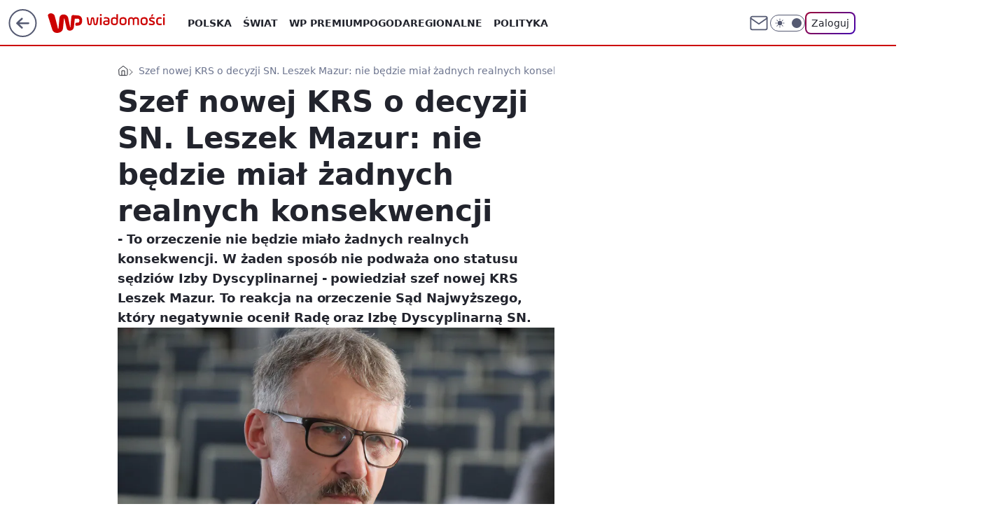

--- FILE ---
content_type: application/javascript
request_url: https://rek.www.wp.pl/gaf.js?rv=2&sn=wiadomosci&pvid=e14b3614e3baa186b974&rekids=234730&tVersion=A&phtml=wiadomosci.wp.pl%2Fszef-nowej-krs-o-decyzji-sn-leszek-mazur-nie-bedzie-mial-zadnych-realnych-konsekwencji-6453471860881537a&abtest=adtech%7CPRGM-1047%7CA%3Badtech%7CPU-335%7CA%3Badtech%7CPRG-3468%7CB%3Badtech%7CPRGM-1036%7CB%3Badtech%7CFP-76%7CA%3Badtech%7CPRGM-1356%7CA%3Badtech%7CPRGM-1610%7CA%3Badtech%7CPRGM-1419%7CC%3Badtech%7CPRGM-1589%7CB%3Badtech%7CPRGM-1576%7CC%3Badtech%7CPRGM-1443%7CA%3Badtech%7CPRGM-1587%7CD%3Badtech%7CPRGM-1615%7CA%3Badtech%7CPRGM-1215%7CC&PWA_adbd=0&darkmode=0&highLayout=0&layout=wide&navType=navigate&cdl=0&ctype=article&ciab=IAB12%2CIAB-v3-386%2CIAB-v3-383%2CIAB11-4%2CIAB11-2&cid=6453471860881537&csystem=ncr&cdate=2019-12-05&REKtagi=krs%3Bleszek_mazur%3Bsad_najwyzszy&vw=1280&vh=720&p1=0&spin=b3oyc083&bcv=2
body_size: 8438
content:
b3oyc083({"spin":"b3oyc083","bunch":234730,"context":{"dsa":false,"minor":false,"bidRequestId":"8068a2a7-b451-4e00-bbcd-d5776d38759b","maConfig":{"timestamp":"2026-01-26T13:24:12.920Z"},"dfpConfig":{"timestamp":"2026-01-30T09:28:37.101Z"},"sda":[],"targeting":{"client":{},"server":{},"query":{"PWA_adbd":"0","REKtagi":"krs;leszek_mazur;sad_najwyzszy","abtest":"adtech|PRGM-1047|A;adtech|PU-335|A;adtech|PRG-3468|B;adtech|PRGM-1036|B;adtech|FP-76|A;adtech|PRGM-1356|A;adtech|PRGM-1610|A;adtech|PRGM-1419|C;adtech|PRGM-1589|B;adtech|PRGM-1576|C;adtech|PRGM-1443|A;adtech|PRGM-1587|D;adtech|PRGM-1615|A;adtech|PRGM-1215|C","bcv":"2","cdate":"2019-12-05","cdl":"0","ciab":"IAB12,IAB-v3-386,IAB-v3-383,IAB11-4,IAB11-2","cid":"6453471860881537","csystem":"ncr","ctype":"article","darkmode":"0","highLayout":"0","layout":"wide","navType":"navigate","p1":"0","phtml":"wiadomosci.wp.pl/szef-nowej-krs-o-decyzji-sn-leszek-mazur-nie-bedzie-mial-zadnych-realnych-konsekwencji-6453471860881537a","pvid":"e14b3614e3baa186b974","rekids":"234730","rv":"2","sn":"wiadomosci","spin":"b3oyc083","tVersion":"A","vh":"720","vw":"1280"}},"directOnly":0,"geo":{"country":"840","region":"","city":""},"statid":"","mlId":"","rshsd":"1","isRobot":false,"curr":{"EUR":4.2131,"USD":3.5379,"CHF":4.5964,"GBP":4.8586},"rv":"2","status":{"advf":2,"ma":2,"ma_ads-bidder":2,"ma_cpv-bidder":2,"ma_high-cpm-bidder":2}},"slots":{"10":{"delivered":"","campaign":null,"dfpConfig":null},"11":{"delivered":"1","campaign":null,"dfpConfig":{"placement":"/89844762/Desktop_Wiadomosci.wp.pl_x11_art","roshash":"BFIL","ceil":100,"sizes":[[336,280],[640,280],[300,250]],"namedSizes":["fluid"],"div":"div-gpt-ad-x11-art","targeting":{"DFPHASH":"AEHK","emptygaf":"0"},"gfp":"BFIL"}},"12":{"delivered":"1","campaign":null,"dfpConfig":{"placement":"/89844762/Desktop_Wiadomosci.wp.pl_x12_art","roshash":"BFIL","ceil":100,"sizes":[[336,280],[640,280],[300,250]],"namedSizes":["fluid"],"div":"div-gpt-ad-x12-art","targeting":{"DFPHASH":"AEHK","emptygaf":"0"},"gfp":"BFIL"}},"13":{"lazy":1,"delivered":"1","campaign":{"id":"189826","adm":{"bunch":"234730","creations":[{"height":250,"showLabel":true,"src":"https://mamc.wpcdn.pl/189826/1769795662692/grenlandia-video-300x250/grenlandia-video-300x250/index.html","trackers":{"click":[""],"cview":["//ma.wp.pl/ma.gif?clid=36d4f1d950aab392a9c26b186b340e10\u0026SN=wiadomosci\u0026pvid=e14b3614e3baa186b974\u0026action=cvimp\u0026pg=wiadomosci.wp.pl\u0026par=tpID%3D1410651%26source%3DTG%26ttl%3D1770076862%26sn%3Dwiadomosci%26partnerID%3D%26contentID%3D6453471860881537%26editedTimestamp%3D1769789475%26geo%3D840%253B%253B%26hBidPrice%3DBEHKNQT%26isDev%3Dfalse%26conversionValue%3D0%26creationID%3D1484910%26pricingModel%3D9iVscw2SLMYN9x2U1MFrcMLWGr1fgyMIH_PrFQySb0o%26userID%3D__UNKNOWN_TELL_US__%26inver%3D2%26cur%3DPLN%26is_robot%3D0%26bidTimestamp%3D1769990462%26ssp%3Dwp.pl%26device%3DPERSONAL_COMPUTER%26test%3D0%26org_id%3D25%26emission%3D3048070%26pvid%3De14b3614e3baa186b974%26utility%3DPpT9Lh5UKuJ48_RXfgAUNGnvXrQBFU7fYLSkPL6WBso_-2Qg7Qv9hyhrIko13xVD%26rekid%3D234730%26publisherID%3D308%26seatFee%3DLhZux4Cac0X5KX4YdUUu1Is80VCidIulgHSd2j1xFSU%26client_id%3D38851%26order%3D266645%26platform%3D8%26workfID%3D189826%26iabSiteCategories%3D%26is_adblock%3D0%26hBudgetRate%3DBEHKNQT%26bidderID%3D11%26bidReqID%3D8068a2a7-b451-4e00-bbcd-d5776d38759b%26ip%3D6_zTLd3Hyku5GIMc0nsA8xvV2oeC3RNMVpCdqRQrG4k%26domain%3Dwiadomosci.wp.pl%26slotID%3D013%26targetDomain%3Dwp.pl%26seatID%3D36d4f1d950aab392a9c26b186b340e10%26billing%3Dcpv%26iabPageCategories%3D%26medium%3Ddisplay%26slotSizeWxH%3D300x250"],"impression":["//ma.wp.pl/ma.gif?clid=36d4f1d950aab392a9c26b186b340e10\u0026SN=wiadomosci\u0026pvid=e14b3614e3baa186b974\u0026action=delivery\u0026pg=wiadomosci.wp.pl\u0026par=platform%3D8%26workfID%3D189826%26iabSiteCategories%3D%26is_adblock%3D0%26hBudgetRate%3DBEHKNQT%26bidderID%3D11%26bidReqID%3D8068a2a7-b451-4e00-bbcd-d5776d38759b%26ip%3D6_zTLd3Hyku5GIMc0nsA8xvV2oeC3RNMVpCdqRQrG4k%26domain%3Dwiadomosci.wp.pl%26slotID%3D013%26targetDomain%3Dwp.pl%26seatID%3D36d4f1d950aab392a9c26b186b340e10%26billing%3Dcpv%26iabPageCategories%3D%26medium%3Ddisplay%26slotSizeWxH%3D300x250%26tpID%3D1410651%26source%3DTG%26ttl%3D1770076862%26sn%3Dwiadomosci%26partnerID%3D%26contentID%3D6453471860881537%26editedTimestamp%3D1769789475%26geo%3D840%253B%253B%26hBidPrice%3DBEHKNQT%26isDev%3Dfalse%26conversionValue%3D0%26creationID%3D1484910%26pricingModel%3D9iVscw2SLMYN9x2U1MFrcMLWGr1fgyMIH_PrFQySb0o%26userID%3D__UNKNOWN_TELL_US__%26inver%3D2%26cur%3DPLN%26is_robot%3D0%26bidTimestamp%3D1769990462%26ssp%3Dwp.pl%26device%3DPERSONAL_COMPUTER%26test%3D0%26org_id%3D25%26emission%3D3048070%26pvid%3De14b3614e3baa186b974%26utility%3DPpT9Lh5UKuJ48_RXfgAUNGnvXrQBFU7fYLSkPL6WBso_-2Qg7Qv9hyhrIko13xVD%26rekid%3D234730%26publisherID%3D308%26seatFee%3DLhZux4Cac0X5KX4YdUUu1Is80VCidIulgHSd2j1xFSU%26client_id%3D38851%26order%3D266645"],"view":["//ma.wp.pl/ma.gif?clid=36d4f1d950aab392a9c26b186b340e10\u0026SN=wiadomosci\u0026pvid=e14b3614e3baa186b974\u0026action=view\u0026pg=wiadomosci.wp.pl\u0026par=userID%3D__UNKNOWN_TELL_US__%26inver%3D2%26cur%3DPLN%26is_robot%3D0%26bidTimestamp%3D1769990462%26ssp%3Dwp.pl%26device%3DPERSONAL_COMPUTER%26test%3D0%26org_id%3D25%26emission%3D3048070%26pvid%3De14b3614e3baa186b974%26utility%3DPpT9Lh5UKuJ48_RXfgAUNGnvXrQBFU7fYLSkPL6WBso_-2Qg7Qv9hyhrIko13xVD%26rekid%3D234730%26publisherID%3D308%26seatFee%3DLhZux4Cac0X5KX4YdUUu1Is80VCidIulgHSd2j1xFSU%26client_id%3D38851%26order%3D266645%26platform%3D8%26workfID%3D189826%26iabSiteCategories%3D%26is_adblock%3D0%26hBudgetRate%3DBEHKNQT%26bidderID%3D11%26bidReqID%3D8068a2a7-b451-4e00-bbcd-d5776d38759b%26ip%3D6_zTLd3Hyku5GIMc0nsA8xvV2oeC3RNMVpCdqRQrG4k%26domain%3Dwiadomosci.wp.pl%26slotID%3D013%26targetDomain%3Dwp.pl%26seatID%3D36d4f1d950aab392a9c26b186b340e10%26billing%3Dcpv%26iabPageCategories%3D%26medium%3Ddisplay%26slotSizeWxH%3D300x250%26tpID%3D1410651%26source%3DTG%26ttl%3D1770076862%26sn%3Dwiadomosci%26partnerID%3D%26contentID%3D6453471860881537%26editedTimestamp%3D1769789475%26geo%3D840%253B%253B%26hBidPrice%3DBEHKNQT%26isDev%3Dfalse%26conversionValue%3D0%26creationID%3D1484910%26pricingModel%3D9iVscw2SLMYN9x2U1MFrcMLWGr1fgyMIH_PrFQySb0o"]},"transparentPlaceholder":false,"type":"iframe","url":"https://wiadomosci.wp.pl/zycie-w-cieniu-amerykanskiej-bazy-drozyzna-izolacja-i-demony-przeszlosci-na-grenlandii-7247622031046848a?utm_source=autopromocja\u0026utm_medium=display\u0026utm_campaign=30lat_wp_wizerunek\u0026utm_content=grenlandia\u0026utm_term=wpm_WPKW01","width":300}],"redir":"https://ma.wp.pl/redirma?SN=wiadomosci\u0026pvid=e14b3614e3baa186b974\u0026par=iabSiteCategories%3D%26hBudgetRate%3DBEHKNQT%26conversionValue%3D0%26pricingModel%3D9iVscw2SLMYN9x2U1MFrcMLWGr1fgyMIH_PrFQySb0o%26cur%3DPLN%26device%3DPERSONAL_COMPUTER%26pvid%3De14b3614e3baa186b974%26iabPageCategories%3D%26slotSizeWxH%3D300x250%26is_robot%3D0%26bidTimestamp%3D1769990462%26order%3D266645%26bidReqID%3D8068a2a7-b451-4e00-bbcd-d5776d38759b%26slotID%3D013%26billing%3Dcpv%26medium%3Ddisplay%26tpID%3D1410651%26ttl%3D1770076862%26sn%3Dwiadomosci%26ssp%3Dwp.pl%26utility%3DPpT9Lh5UKuJ48_RXfgAUNGnvXrQBFU7fYLSkPL6WBso_-2Qg7Qv9hyhrIko13xVD%26workfID%3D189826%26is_adblock%3D0%26ip%3D6_zTLd3Hyku5GIMc0nsA8xvV2oeC3RNMVpCdqRQrG4k%26targetDomain%3Dwp.pl%26creationID%3D1484910%26userID%3D__UNKNOWN_TELL_US__%26emission%3D3048070%26rekid%3D234730%26platform%3D8%26source%3DTG%26partnerID%3D%26inver%3D2%26publisherID%3D308%26contentID%3D6453471860881537%26editedTimestamp%3D1769789475%26isDev%3Dfalse%26test%3D0%26org_id%3D25%26bidderID%3D11%26seatID%3D36d4f1d950aab392a9c26b186b340e10%26hBidPrice%3DBEHKNQT%26domain%3Dwiadomosci.wp.pl%26geo%3D840%253B%253B%26seatFee%3DLhZux4Cac0X5KX4YdUUu1Is80VCidIulgHSd2j1xFSU%26client_id%3D38851\u0026url=","slot":"13"},"creative":{"Id":"1484910","provider":"ma_cpv-bidder","roshash":"BEHK","height":250,"width":300,"touchpointId":"1410651","source":{"bidder":"cpv-bidder"}},"sellingModel":{"model":"CPM_INT"}},"dfpConfig":{"placement":"/89844762/Desktop_Wiadomosci.wp.pl_x13_art","roshash":"BFIL","ceil":100,"sizes":[[336,280],[640,280],[300,250]],"namedSizes":["fluid"],"div":"div-gpt-ad-x13-art","targeting":{"DFPHASH":"AEHK","emptygaf":"0"},"gfp":"BFIL"}},"14":{"delivered":"1","campaign":null,"dfpConfig":{"placement":"/89844762/Desktop_Wiadomosci.wp.pl_x14_art","roshash":"BFIL","ceil":100,"sizes":[[336,280],[640,280],[300,250]],"namedSizes":["fluid"],"div":"div-gpt-ad-x14-art","targeting":{"DFPHASH":"AEHK","emptygaf":"0"},"gfp":"BFIL"}},"15":{"delivered":"1","campaign":null,"dfpConfig":{"placement":"/89844762/Desktop_Wiadomosci.wp.pl_x15_art","roshash":"BFIL","ceil":100,"sizes":[[728,90],[970,300],[950,90],[980,120],[980,90],[970,150],[970,90],[970,250],[930,180],[950,200],[750,100],[970,66],[750,200],[960,90],[970,100],[750,300],[970,200],[950,300]],"namedSizes":["fluid"],"div":"div-gpt-ad-x15-art","targeting":{"DFPHASH":"AEHK","emptygaf":"0"},"gfp":"BFIL"}},"16":{"delivered":"1","campaign":null,"dfpConfig":{"placement":"/89844762/Desktop_Wiadomosci.wp.pl_x16","roshash":"BFIL","ceil":100,"sizes":[[728,90],[970,300],[950,90],[980,120],[980,90],[970,150],[970,90],[970,250],[930,180],[950,200],[750,100],[970,66],[750,200],[960,90],[970,100],[750,300],[970,200],[950,300]],"namedSizes":["fluid"],"div":"div-gpt-ad-x16","targeting":{"DFPHASH":"AEHK","emptygaf":"0"},"gfp":"BFIL"}},"17":{"delivered":"1","campaign":null,"dfpConfig":{"placement":"/89844762/Desktop_Wiadomosci.wp.pl_x17","roshash":"BFIL","ceil":100,"sizes":[[728,90],[970,300],[950,90],[980,120],[980,90],[970,150],[970,90],[970,250],[930,180],[950,200],[750,100],[970,66],[750,200],[960,90],[970,100],[750,300],[970,200],[950,300]],"namedSizes":["fluid"],"div":"div-gpt-ad-x17","targeting":{"DFPHASH":"AEHK","emptygaf":"0"},"gfp":"BFIL"}},"18":{"delivered":"1","campaign":null,"dfpConfig":{"placement":"/89844762/Desktop_Wiadomosci.wp.pl_x18","roshash":"BFIL","ceil":100,"sizes":[[728,90],[970,300],[950,90],[980,120],[980,90],[970,150],[970,90],[970,250],[930,180],[950,200],[750,100],[970,66],[750,200],[960,90],[970,100],[750,300],[970,200],[950,300]],"namedSizes":["fluid"],"div":"div-gpt-ad-x18","targeting":{"DFPHASH":"AEHK","emptygaf":"0"},"gfp":"BFIL"}},"19":{"delivered":"1","campaign":null,"dfpConfig":{"placement":"/89844762/Desktop_Wiadomosci.wp.pl_x19","roshash":"BFIL","ceil":100,"sizes":[[728,90],[970,300],[950,90],[980,120],[980,90],[970,150],[970,90],[970,250],[930,180],[950,200],[750,100],[970,66],[750,200],[960,90],[970,100],[750,300],[970,200],[950,300]],"namedSizes":["fluid"],"div":"div-gpt-ad-x19","targeting":{"DFPHASH":"AEHK","emptygaf":"0"},"gfp":"BFIL"}},"2":{"delivered":"1","campaign":{"id":"189447","capping":"PWAck=27120839\u0026PWAclt=1\u0026tpl=1","adm":{"bunch":"234730","creations":[{"cbConfig":{"blur":false,"bottomBar":false,"fullPage":false,"message":"Przekierowanie za {{time}} sekund{{y}}","timeout":15000},"height":870,"pixels":["//track.adform.net/adfserve/?bn=87004595;1x1inv=1;srctype=3;gdpr=${GDPR};gdpr_consent=${GDPR_CONSENT_50};ord=1769990462"],"scalable":"1","showLabel":false,"src":"https://mamc.wpcdn.pl/189447/1769592317033/Merci_Loteria_P2_Vday26_Banner_Commercial_Break_Full_Page_Desktop_1920x870px.webp","trackers":{"click":[""],"cview":["//ma.wp.pl/ma.gif?clid=0cc655b412444091fb8190f140853492\u0026SN=wiadomosci\u0026pvid=e14b3614e3baa186b974\u0026action=cvimp\u0026pg=wiadomosci.wp.pl\u0026par=geo%3D840%253B%253B%26creationID%3D1480683%26emission%3D3041118%26bidTimestamp%3D1769990462%26isDev%3Dfalse%26utility%3DhX8HrajD-9_KT0-1GufhfrlBvfFkqkKpnTrV0EH0Fd0bRpllQKzFDdUT25ppGbTh%26rekid%3D234730%26billing%3Dcpv%26iabPageCategories%3D%26hBudgetRate%3DBEHNWZd%26medium%3Ddisplay%26conversionValue%3D0%26device%3DPERSONAL_COMPUTER%26publisherID%3D308%26inver%3D2%26ip%3Dk7lw9MnUjDl00k8pZ_o5yl7t-p5zb-n5qsZ-RdQZyy8%26sn%3Dwiadomosci%26hBidPrice%3DBEHNWZd%26bidReqID%3D8068a2a7-b451-4e00-bbcd-d5776d38759b%26test%3D0%26workfID%3D189447%26org_id%3D25%26partnerID%3D%26ssp%3Dwp.pl%26seatFee%3D3QfE9aswPgrjZgMwL3w2xoLvLJyPxy8c8PXI3Usm8Qk%26seatID%3D0cc655b412444091fb8190f140853492%26client_id%3D41323%26ttl%3D1770076862%26is_robot%3D0%26is_adblock%3D0%26pvid%3De14b3614e3baa186b974%26slotID%3D002%26slotSizeWxH%3D1920x870%26targetDomain%3Dloteriamerci.pl%26order%3D264774%26source%3DTG%26pricingModel%3Db-3hP3wM4NOZ6m7yb56K00r7jufcKLktiejddXYB2bQ%26bidderID%3D11%26platform%3D8%26tpID%3D1408182%26editedTimestamp%3D1769592375%26iabSiteCategories%3D%26contentID%3D6453471860881537%26userID%3D__UNKNOWN_TELL_US__%26domain%3Dwiadomosci.wp.pl%26cur%3DPLN"],"impression":["//ma.wp.pl/ma.gif?clid=0cc655b412444091fb8190f140853492\u0026SN=wiadomosci\u0026pvid=e14b3614e3baa186b974\u0026action=delivery\u0026pg=wiadomosci.wp.pl\u0026par=medium%3Ddisplay%26conversionValue%3D0%26device%3DPERSONAL_COMPUTER%26publisherID%3D308%26inver%3D2%26ip%3Dk7lw9MnUjDl00k8pZ_o5yl7t-p5zb-n5qsZ-RdQZyy8%26sn%3Dwiadomosci%26hBidPrice%3DBEHNWZd%26bidReqID%3D8068a2a7-b451-4e00-bbcd-d5776d38759b%26test%3D0%26workfID%3D189447%26org_id%3D25%26partnerID%3D%26ssp%3Dwp.pl%26seatFee%3D3QfE9aswPgrjZgMwL3w2xoLvLJyPxy8c8PXI3Usm8Qk%26seatID%3D0cc655b412444091fb8190f140853492%26client_id%3D41323%26ttl%3D1770076862%26is_robot%3D0%26is_adblock%3D0%26pvid%3De14b3614e3baa186b974%26slotID%3D002%26slotSizeWxH%3D1920x870%26targetDomain%3Dloteriamerci.pl%26order%3D264774%26source%3DTG%26pricingModel%3Db-3hP3wM4NOZ6m7yb56K00r7jufcKLktiejddXYB2bQ%26bidderID%3D11%26platform%3D8%26tpID%3D1408182%26editedTimestamp%3D1769592375%26iabSiteCategories%3D%26contentID%3D6453471860881537%26userID%3D__UNKNOWN_TELL_US__%26domain%3Dwiadomosci.wp.pl%26cur%3DPLN%26geo%3D840%253B%253B%26creationID%3D1480683%26emission%3D3041118%26bidTimestamp%3D1769990462%26isDev%3Dfalse%26utility%3DhX8HrajD-9_KT0-1GufhfrlBvfFkqkKpnTrV0EH0Fd0bRpllQKzFDdUT25ppGbTh%26rekid%3D234730%26billing%3Dcpv%26iabPageCategories%3D%26hBudgetRate%3DBEHNWZd"],"view":["//ma.wp.pl/ma.gif?clid=0cc655b412444091fb8190f140853492\u0026SN=wiadomosci\u0026pvid=e14b3614e3baa186b974\u0026action=view\u0026pg=wiadomosci.wp.pl\u0026par=pricingModel%3Db-3hP3wM4NOZ6m7yb56K00r7jufcKLktiejddXYB2bQ%26bidderID%3D11%26platform%3D8%26tpID%3D1408182%26editedTimestamp%3D1769592375%26iabSiteCategories%3D%26contentID%3D6453471860881537%26userID%3D__UNKNOWN_TELL_US__%26domain%3Dwiadomosci.wp.pl%26cur%3DPLN%26geo%3D840%253B%253B%26creationID%3D1480683%26emission%3D3041118%26bidTimestamp%3D1769990462%26isDev%3Dfalse%26utility%3DhX8HrajD-9_KT0-1GufhfrlBvfFkqkKpnTrV0EH0Fd0bRpllQKzFDdUT25ppGbTh%26rekid%3D234730%26billing%3Dcpv%26iabPageCategories%3D%26hBudgetRate%3DBEHNWZd%26medium%3Ddisplay%26conversionValue%3D0%26device%3DPERSONAL_COMPUTER%26publisherID%3D308%26inver%3D2%26ip%3Dk7lw9MnUjDl00k8pZ_o5yl7t-p5zb-n5qsZ-RdQZyy8%26sn%3Dwiadomosci%26hBidPrice%3DBEHNWZd%26bidReqID%3D8068a2a7-b451-4e00-bbcd-d5776d38759b%26test%3D0%26workfID%3D189447%26org_id%3D25%26partnerID%3D%26ssp%3Dwp.pl%26seatFee%3D3QfE9aswPgrjZgMwL3w2xoLvLJyPxy8c8PXI3Usm8Qk%26seatID%3D0cc655b412444091fb8190f140853492%26client_id%3D41323%26ttl%3D1770076862%26is_robot%3D0%26is_adblock%3D0%26pvid%3De14b3614e3baa186b974%26slotID%3D002%26slotSizeWxH%3D1920x870%26targetDomain%3Dloteriamerci.pl%26order%3D264774%26source%3DTG"]},"transparentPlaceholder":false,"type":"image","url":"https://track.adform.net/C/?bn=87004595;gdpr=${GDPR};gdpr_consent=${GDPR_CONSENT_50}","width":1920}],"redir":"https://ma.wp.pl/redirma?SN=wiadomosci\u0026pvid=e14b3614e3baa186b974\u0026par=bidderID%3D11%26ttl%3D1770076862%26device%3DPERSONAL_COMPUTER%26publisherID%3D308%26test%3D0%26org_id%3D25%26partnerID%3D%26creationID%3D1480683%26workfID%3D189447%26source%3DTG%26tpID%3D1408182%26cur%3DPLN%26medium%3Ddisplay%26sn%3Dwiadomosci%26hBidPrice%3DBEHNWZd%26pvid%3De14b3614e3baa186b974%26pricingModel%3Db-3hP3wM4NOZ6m7yb56K00r7jufcKLktiejddXYB2bQ%26editedTimestamp%3D1769592375%26iabSiteCategories%3D%26domain%3Dwiadomosci.wp.pl%26is_robot%3D0%26platform%3D8%26emission%3D3041118%26utility%3DhX8HrajD-9_KT0-1GufhfrlBvfFkqkKpnTrV0EH0Fd0bRpllQKzFDdUT25ppGbTh%26rekid%3D234730%26billing%3Dcpv%26ip%3Dk7lw9MnUjDl00k8pZ_o5yl7t-p5zb-n5qsZ-RdQZyy8%26is_adblock%3D0%26contentID%3D6453471860881537%26geo%3D840%253B%253B%26iabPageCategories%3D%26inver%3D2%26ssp%3Dwp.pl%26seatFee%3D3QfE9aswPgrjZgMwL3w2xoLvLJyPxy8c8PXI3Usm8Qk%26client_id%3D41323%26slotID%3D002%26targetDomain%3Dloteriamerci.pl%26isDev%3Dfalse%26hBudgetRate%3DBEHNWZd%26conversionValue%3D0%26seatID%3D0cc655b412444091fb8190f140853492%26userID%3D__UNKNOWN_TELL_US__%26bidTimestamp%3D1769990462%26bidReqID%3D8068a2a7-b451-4e00-bbcd-d5776d38759b%26slotSizeWxH%3D1920x870%26order%3D264774\u0026url=","slot":"2"},"creative":{"Id":"1480683","provider":"ma_cpv-bidder","roshash":"ENQT","height":870,"width":1920,"touchpointId":"1408182","source":{"bidder":"cpv-bidder"}},"sellingModel":{"model":"CPM_INT"}},"dfpConfig":{"placement":"/89844762/Desktop_Wiadomosci.wp.pl_x02","roshash":"ENQT","ceil":100,"sizes":[[970,300],[970,600],[750,300],[950,300],[980,600],[1920,870],[1200,600],[750,400],[960,640]],"namedSizes":["fluid"],"div":"div-gpt-ad-x02","targeting":{"DFPHASH":"DMPS","emptygaf":"0"},"gfp":"CKNQ"}},"24":{"delivered":"","campaign":null,"dfpConfig":null},"25":{"lazy":1,"delivered":"1","campaign":{"id":"189823","adm":{"bunch":"234730","creations":[{"height":250,"showLabel":true,"src":"https://mamc.wpcdn.pl/189823/1769795496997/olimpiada-video-300x250/olimpiada-video-300x250/index.html","trackers":{"click":[""],"cview":["//ma.wp.pl/ma.gif?clid=36d4f1d950aab392a9c26b186b340e10\u0026SN=wiadomosci\u0026pvid=e14b3614e3baa186b974\u0026action=cvimp\u0026pg=wiadomosci.wp.pl\u0026par=domain%3Dwiadomosci.wp.pl%26org_id%3D25%26is_adblock%3D0%26bidderID%3D11%26isDev%3Dfalse%26publisherID%3D308%26test%3D0%26client_id%3D38851%26bidReqID%3D8068a2a7-b451-4e00-bbcd-d5776d38759b%26userID%3D__UNKNOWN_TELL_US__%26ip%3DqB4t1A8NhRHB_WxWV9Zj_SP6BryBwqjV-8Zyo0gbdWA%26cur%3DPLN%26billing%3Dcpv%26order%3D266645%26conversionValue%3D0%26inver%3D2%26editedTimestamp%3D1769789257%26pricingModel%3Drrai6jIgtQwulVIa7LPn1-BIHgQbQZid85UmXp2dvzM%26sn%3Dwiadomosci%26ssp%3Dwp.pl%26targetDomain%3Dwp.pl%26seatFee%3DdlGjVOPoIQVUWSc_LUI3HCvBrvXmLHuBR6GlreTEZJI%26emission%3D3048068%26pvid%3De14b3614e3baa186b974%26hBudgetRate%3DBEHKNQT%26creationID%3D1484904%26source%3DTG%26iabSiteCategories%3D%26hBidPrice%3DBEHKNQT%26device%3DPERSONAL_COMPUTER%26slotSizeWxH%3D300x250%26workfID%3D189823%26ttl%3D1770076862%26geo%3D840%253B%253B%26partnerID%3D%26contentID%3D6453471860881537%26utility%3DUIUXi2EVj58dzRWsGXjpoyJg42uQhhstjn9mS2CPOaKRfTp7Kf0Ufx96QYI_qI_U%26platform%3D8%26slotID%3D025%26tpID%3D1410645%26seatID%3D36d4f1d950aab392a9c26b186b340e10%26iabPageCategories%3D%26is_robot%3D0%26bidTimestamp%3D1769990462%26medium%3Ddisplay%26rekid%3D234730"],"impression":["//ma.wp.pl/ma.gif?clid=36d4f1d950aab392a9c26b186b340e10\u0026SN=wiadomosci\u0026pvid=e14b3614e3baa186b974\u0026action=delivery\u0026pg=wiadomosci.wp.pl\u0026par=bidReqID%3D8068a2a7-b451-4e00-bbcd-d5776d38759b%26userID%3D__UNKNOWN_TELL_US__%26ip%3DqB4t1A8NhRHB_WxWV9Zj_SP6BryBwqjV-8Zyo0gbdWA%26cur%3DPLN%26billing%3Dcpv%26order%3D266645%26conversionValue%3D0%26inver%3D2%26editedTimestamp%3D1769789257%26pricingModel%3Drrai6jIgtQwulVIa7LPn1-BIHgQbQZid85UmXp2dvzM%26sn%3Dwiadomosci%26ssp%3Dwp.pl%26targetDomain%3Dwp.pl%26seatFee%3DdlGjVOPoIQVUWSc_LUI3HCvBrvXmLHuBR6GlreTEZJI%26emission%3D3048068%26pvid%3De14b3614e3baa186b974%26hBudgetRate%3DBEHKNQT%26creationID%3D1484904%26source%3DTG%26iabSiteCategories%3D%26hBidPrice%3DBEHKNQT%26device%3DPERSONAL_COMPUTER%26slotSizeWxH%3D300x250%26workfID%3D189823%26ttl%3D1770076862%26geo%3D840%253B%253B%26partnerID%3D%26contentID%3D6453471860881537%26utility%3DUIUXi2EVj58dzRWsGXjpoyJg42uQhhstjn9mS2CPOaKRfTp7Kf0Ufx96QYI_qI_U%26platform%3D8%26slotID%3D025%26tpID%3D1410645%26seatID%3D36d4f1d950aab392a9c26b186b340e10%26iabPageCategories%3D%26is_robot%3D0%26bidTimestamp%3D1769990462%26medium%3Ddisplay%26rekid%3D234730%26domain%3Dwiadomosci.wp.pl%26org_id%3D25%26is_adblock%3D0%26bidderID%3D11%26isDev%3Dfalse%26publisherID%3D308%26test%3D0%26client_id%3D38851"],"view":["//ma.wp.pl/ma.gif?clid=36d4f1d950aab392a9c26b186b340e10\u0026SN=wiadomosci\u0026pvid=e14b3614e3baa186b974\u0026action=view\u0026pg=wiadomosci.wp.pl\u0026par=conversionValue%3D0%26inver%3D2%26editedTimestamp%3D1769789257%26pricingModel%3Drrai6jIgtQwulVIa7LPn1-BIHgQbQZid85UmXp2dvzM%26sn%3Dwiadomosci%26ssp%3Dwp.pl%26targetDomain%3Dwp.pl%26seatFee%3DdlGjVOPoIQVUWSc_LUI3HCvBrvXmLHuBR6GlreTEZJI%26emission%3D3048068%26pvid%3De14b3614e3baa186b974%26hBudgetRate%3DBEHKNQT%26creationID%3D1484904%26source%3DTG%26iabSiteCategories%3D%26hBidPrice%3DBEHKNQT%26device%3DPERSONAL_COMPUTER%26slotSizeWxH%3D300x250%26workfID%3D189823%26ttl%3D1770076862%26geo%3D840%253B%253B%26partnerID%3D%26contentID%3D6453471860881537%26utility%3DUIUXi2EVj58dzRWsGXjpoyJg42uQhhstjn9mS2CPOaKRfTp7Kf0Ufx96QYI_qI_U%26platform%3D8%26slotID%3D025%26tpID%3D1410645%26seatID%3D36d4f1d950aab392a9c26b186b340e10%26iabPageCategories%3D%26is_robot%3D0%26bidTimestamp%3D1769990462%26medium%3Ddisplay%26rekid%3D234730%26domain%3Dwiadomosci.wp.pl%26org_id%3D25%26is_adblock%3D0%26bidderID%3D11%26isDev%3Dfalse%26publisherID%3D308%26test%3D0%26client_id%3D38851%26bidReqID%3D8068a2a7-b451-4e00-bbcd-d5776d38759b%26userID%3D__UNKNOWN_TELL_US__%26ip%3DqB4t1A8NhRHB_WxWV9Zj_SP6BryBwqjV-8Zyo0gbdWA%26cur%3DPLN%26billing%3Dcpv%26order%3D266645"]},"transparentPlaceholder":false,"type":"iframe","url":"https://sportowefakty.wp.pl/lyzwiarstwo-szybkie/1231351/to-nowy-sport-narodowy-polakow-nisza-po-skokach-wypelniona?utm_source=autopromocja\u0026utm_medium=display\u0026utm_campaign=30lat_wp_wizerunek\u0026utm_content=sport_narodowy\u0026utm_term=wpm_WPKW01","width":300}],"redir":"https://ma.wp.pl/redirma?SN=wiadomosci\u0026pvid=e14b3614e3baa186b974\u0026par=source%3DTG%26ttl%3D1770076862%26partnerID%3D%26contentID%3D6453471860881537%26isDev%3Dfalse%26cur%3DPLN%26editedTimestamp%3D1769789257%26sn%3Dwiadomosci%26geo%3D840%253B%253B%26org_id%3D25%26bidderID%3D11%26billing%3Dcpv%26targetDomain%3Dwp.pl%26hBudgetRate%3DBEHKNQT%26utility%3DUIUXi2EVj58dzRWsGXjpoyJg42uQhhstjn9mS2CPOaKRfTp7Kf0Ufx96QYI_qI_U%26platform%3D8%26pricingModel%3Drrai6jIgtQwulVIa7LPn1-BIHgQbQZid85UmXp2dvzM%26iabSiteCategories%3D%26hBidPrice%3DBEHKNQT%26slotSizeWxH%3D300x250%26domain%3Dwiadomosci.wp.pl%26is_adblock%3D0%26order%3D266645%26creationID%3D1484904%26seatID%3D36d4f1d950aab392a9c26b186b340e10%26bidReqID%3D8068a2a7-b451-4e00-bbcd-d5776d38759b%26ip%3DqB4t1A8NhRHB_WxWV9Zj_SP6BryBwqjV-8Zyo0gbdWA%26conversionValue%3D0%26inver%3D2%26ssp%3Dwp.pl%26bidTimestamp%3D1769990462%26publisherID%3D308%26test%3D0%26seatFee%3DdlGjVOPoIQVUWSc_LUI3HCvBrvXmLHuBR6GlreTEZJI%26slotID%3D025%26tpID%3D1410645%26is_robot%3D0%26emission%3D3048068%26device%3DPERSONAL_COMPUTER%26workfID%3D189823%26iabPageCategories%3D%26medium%3Ddisplay%26rekid%3D234730%26client_id%3D38851%26userID%3D__UNKNOWN_TELL_US__%26pvid%3De14b3614e3baa186b974\u0026url=","slot":"25"},"creative":{"Id":"1484904","provider":"ma_cpv-bidder","roshash":"BEHK","height":250,"width":300,"touchpointId":"1410645","source":{"bidder":"cpv-bidder"}},"sellingModel":{"model":"CPM_INT"}},"dfpConfig":{"placement":"/89844762/Desktop_Wiadomosci.wp.pl_x25_art","roshash":"BFIL","ceil":100,"sizes":[[336,280],[640,280],[300,250]],"namedSizes":["fluid"],"div":"div-gpt-ad-x25-art","targeting":{"DFPHASH":"AEHK","emptygaf":"0"},"gfp":"BFIL"}},"27":{"delivered":"1","campaign":null,"dfpConfig":{"placement":"/89844762/Desktop_Wiadomosci.wp.pl_x27_art","roshash":"BFIL","ceil":100,"sizes":[[160,600]],"namedSizes":["fluid"],"div":"div-gpt-ad-x27-art","targeting":{"DFPHASH":"AEHK","emptygaf":"0"},"gfp":"BFIL"}},"28":{"delivered":"","campaign":null,"dfpConfig":null},"29":{"delivered":"","campaign":null,"dfpConfig":null},"3":{"lazy":1,"delivered":"1","campaign":{"id":"188279","adm":{"bunch":"234730","creations":[{"height":200,"scalable":"1","showLabel":true,"src":"https://mamc.wpcdn.pl/188279/1768218722426/pudelek-wosp-vB-750x200.jpg","trackers":{"click":[""],"cview":["//ma.wp.pl/ma.gif?clid=36d4f1d950aab392a9c26b186b340e10\u0026SN=wiadomosci\u0026pvid=e14b3614e3baa186b974\u0026action=cvimp\u0026pg=wiadomosci.wp.pl\u0026par=targetDomain%3Dallegro.pl%26pricingModel%3D0-3oEj4x8ZSrjo_eLCJzxIAE5o9eDhDou9t-HzhLttw%26hBidPrice%3DBEHKNQT%26ssp%3Dwp.pl%26bidReqID%3D8068a2a7-b451-4e00-bbcd-d5776d38759b%26slotID%3D003%26seatFee%3DYZjqe2HASicnB9W7ovPWeyTqiKLTRq8HB9hDwt-JbZc%26iabPageCategories%3D%26ttl%3D1770076862%26is_adblock%3D0%26pvid%3De14b3614e3baa186b974%26tpID%3D1402625%26seatID%3D36d4f1d950aab392a9c26b186b340e10%26org_id%3D25%26is_robot%3D0%26sn%3Dwiadomosci%26utility%3DoNLQ5U1gGpd2CsT-sGeq6Z0Rjy3FEUb71Qc2JNMacbpbSdU7gSh-8KzLPbIjMEZG%26userID%3D__UNKNOWN_TELL_US__%26billing%3Dcpv%26emission%3D3044804%26conversionValue%3D0%26publisherID%3D308%26domain%3Dwiadomosci.wp.pl%26test%3D0%26order%3D266039%26iabSiteCategories%3D%26contentID%3D6453471860881537%26rekid%3D234730%26cur%3DPLN%26source%3DTG%26geo%3D840%253B%253B%26bidTimestamp%3D1769990462%26bidderID%3D11%26isDev%3Dfalse%26platform%3D8%26ip%3D3K2zbdudWMqjmz4K020q2v-TMROK1kmP6P--M9-RLx4%26slotSizeWxH%3D750x200%26editedTimestamp%3D1768219038%26hBudgetRate%3DBEHKNQT%26medium%3Ddisplay%26device%3DPERSONAL_COMPUTER%26inver%3D2%26creationID%3D1470138%26workfID%3D188279%26client_id%3D38851%26partnerID%3D"],"impression":["//ma.wp.pl/ma.gif?clid=36d4f1d950aab392a9c26b186b340e10\u0026SN=wiadomosci\u0026pvid=e14b3614e3baa186b974\u0026action=delivery\u0026pg=wiadomosci.wp.pl\u0026par=bidTimestamp%3D1769990462%26bidderID%3D11%26isDev%3Dfalse%26platform%3D8%26ip%3D3K2zbdudWMqjmz4K020q2v-TMROK1kmP6P--M9-RLx4%26slotSizeWxH%3D750x200%26editedTimestamp%3D1768219038%26hBudgetRate%3DBEHKNQT%26medium%3Ddisplay%26device%3DPERSONAL_COMPUTER%26inver%3D2%26creationID%3D1470138%26workfID%3D188279%26client_id%3D38851%26partnerID%3D%26targetDomain%3Dallegro.pl%26pricingModel%3D0-3oEj4x8ZSrjo_eLCJzxIAE5o9eDhDou9t-HzhLttw%26hBidPrice%3DBEHKNQT%26ssp%3Dwp.pl%26bidReqID%3D8068a2a7-b451-4e00-bbcd-d5776d38759b%26slotID%3D003%26seatFee%3DYZjqe2HASicnB9W7ovPWeyTqiKLTRq8HB9hDwt-JbZc%26iabPageCategories%3D%26ttl%3D1770076862%26is_adblock%3D0%26pvid%3De14b3614e3baa186b974%26tpID%3D1402625%26seatID%3D36d4f1d950aab392a9c26b186b340e10%26org_id%3D25%26is_robot%3D0%26sn%3Dwiadomosci%26utility%3DoNLQ5U1gGpd2CsT-sGeq6Z0Rjy3FEUb71Qc2JNMacbpbSdU7gSh-8KzLPbIjMEZG%26userID%3D__UNKNOWN_TELL_US__%26billing%3Dcpv%26emission%3D3044804%26conversionValue%3D0%26publisherID%3D308%26domain%3Dwiadomosci.wp.pl%26test%3D0%26order%3D266039%26iabSiteCategories%3D%26contentID%3D6453471860881537%26rekid%3D234730%26cur%3DPLN%26source%3DTG%26geo%3D840%253B%253B"],"view":["//ma.wp.pl/ma.gif?clid=36d4f1d950aab392a9c26b186b340e10\u0026SN=wiadomosci\u0026pvid=e14b3614e3baa186b974\u0026action=view\u0026pg=wiadomosci.wp.pl\u0026par=conversionValue%3D0%26publisherID%3D308%26domain%3Dwiadomosci.wp.pl%26test%3D0%26order%3D266039%26iabSiteCategories%3D%26contentID%3D6453471860881537%26rekid%3D234730%26cur%3DPLN%26source%3DTG%26geo%3D840%253B%253B%26bidTimestamp%3D1769990462%26bidderID%3D11%26isDev%3Dfalse%26platform%3D8%26ip%3D3K2zbdudWMqjmz4K020q2v-TMROK1kmP6P--M9-RLx4%26slotSizeWxH%3D750x200%26editedTimestamp%3D1768219038%26hBudgetRate%3DBEHKNQT%26medium%3Ddisplay%26device%3DPERSONAL_COMPUTER%26inver%3D2%26creationID%3D1470138%26workfID%3D188279%26client_id%3D38851%26partnerID%3D%26targetDomain%3Dallegro.pl%26pricingModel%3D0-3oEj4x8ZSrjo_eLCJzxIAE5o9eDhDou9t-HzhLttw%26hBidPrice%3DBEHKNQT%26ssp%3Dwp.pl%26bidReqID%3D8068a2a7-b451-4e00-bbcd-d5776d38759b%26slotID%3D003%26seatFee%3DYZjqe2HASicnB9W7ovPWeyTqiKLTRq8HB9hDwt-JbZc%26iabPageCategories%3D%26ttl%3D1770076862%26is_adblock%3D0%26pvid%3De14b3614e3baa186b974%26tpID%3D1402625%26seatID%3D36d4f1d950aab392a9c26b186b340e10%26org_id%3D25%26is_robot%3D0%26sn%3Dwiadomosci%26utility%3DoNLQ5U1gGpd2CsT-sGeq6Z0Rjy3FEUb71Qc2JNMacbpbSdU7gSh-8KzLPbIjMEZG%26userID%3D__UNKNOWN_TELL_US__%26billing%3Dcpv%26emission%3D3044804"]},"transparentPlaceholder":false,"type":"image","url":"https://www.pudelek.pl/pudelek-na-wosp-zrobmy-z-dramy-cos-dobrego-wylicytuj-statuetke-dla-dramy-roku-ktora-paulina-smaszcz-rozbila-podczas-naszych-urodzin-7242969064376832a?pvclid=01KEVKPXV0DFYETZ9XJMW9ND6Z","width":750}],"redir":"https://ma.wp.pl/redirma?SN=wiadomosci\u0026pvid=e14b3614e3baa186b974\u0026par=inver%3D2%26sn%3Dwiadomosci%26conversionValue%3D0%26iabSiteCategories%3D%26geo%3D840%253B%253B%26org_id%3D25%26ip%3D3K2zbdudWMqjmz4K020q2v-TMROK1kmP6P--M9-RLx4%26editedTimestamp%3D1768219038%26creationID%3D1470138%26iabPageCategories%3D%26is_adblock%3D0%26order%3D266039%26rekid%3D234730%26bidReqID%3D8068a2a7-b451-4e00-bbcd-d5776d38759b%26slotID%3D003%26publisherID%3D308%26test%3D0%26bidderID%3D11%26isDev%3Dfalse%26hBidPrice%3DBEHKNQT%26ssp%3Dwp.pl%26contentID%3D6453471860881537%26hBudgetRate%3DBEHKNQT%26medium%3Ddisplay%26partnerID%3D%26is_robot%3D0%26utility%3DoNLQ5U1gGpd2CsT-sGeq6Z0Rjy3FEUb71Qc2JNMacbpbSdU7gSh-8KzLPbIjMEZG%26slotSizeWxH%3D750x200%26client_id%3D38851%26targetDomain%3Dallegro.pl%26userID%3D__UNKNOWN_TELL_US__%26billing%3Dcpv%26platform%3D8%26seatFee%3DYZjqe2HASicnB9W7ovPWeyTqiKLTRq8HB9hDwt-JbZc%26domain%3Dwiadomosci.wp.pl%26source%3DTG%26bidTimestamp%3D1769990462%26workfID%3D188279%26pricingModel%3D0-3oEj4x8ZSrjo_eLCJzxIAE5o9eDhDou9t-HzhLttw%26ttl%3D1770076862%26pvid%3De14b3614e3baa186b974%26tpID%3D1402625%26seatID%3D36d4f1d950aab392a9c26b186b340e10%26emission%3D3044804%26cur%3DPLN%26device%3DPERSONAL_COMPUTER\u0026url=","slot":"3"},"creative":{"Id":"1470138","provider":"ma_cpv-bidder","roshash":"BEHK","height":200,"width":750,"touchpointId":"1402625","source":{"bidder":"cpv-bidder"}},"sellingModel":{"model":"CPM_INT"}},"dfpConfig":{"placement":"/89844762/Desktop_Wiadomosci.wp.pl_x03_art","roshash":"BFIL","ceil":100,"sizes":[[728,90],[970,300],[950,90],[980,120],[980,90],[970,150],[970,90],[970,250],[930,180],[950,200],[750,100],[970,66],[750,200],[960,90],[970,100],[750,300],[970,200],[950,300]],"namedSizes":["fluid"],"div":"div-gpt-ad-x03-art","targeting":{"DFPHASH":"AEHK","emptygaf":"0"},"gfp":"BFIL"}},"32":{"delivered":"1","campaign":null,"dfpConfig":{"placement":"/89844762/Desktop_Wiadomosci.wp.pl_x32_art","roshash":"BFIL","ceil":100,"sizes":[[336,280],[640,280],[300,250]],"namedSizes":["fluid"],"div":"div-gpt-ad-x32-art","targeting":{"DFPHASH":"AEHK","emptygaf":"0"},"gfp":"BFIL"}},"33":{"delivered":"1","campaign":null,"dfpConfig":{"placement":"/89844762/Desktop_Wiadomosci.wp.pl_x33_art","roshash":"BFIL","ceil":100,"sizes":[[336,280],[640,280],[300,250]],"namedSizes":["fluid"],"div":"div-gpt-ad-x33-art","targeting":{"DFPHASH":"AEHK","emptygaf":"0"},"gfp":"BFIL"}},"34":{"lazy":1,"delivered":"1","campaign":{"id":"189266","adm":{"bunch":"234730","creations":[{"height":250,"showLabel":true,"src":"https://mamc.wpcdn.pl/189266/1769427862067/Lato__300x250.jpg","trackers":{"click":[""],"cview":["//ma.wp.pl/ma.gif?clid=36d4f1d950aab392a9c26b186b340e10\u0026SN=wiadomosci\u0026pvid=e14b3614e3baa186b974\u0026action=cvimp\u0026pg=wiadomosci.wp.pl\u0026par=platform%3D8%26slotID%3D034%26org_id%3D25%26is_robot%3D0%26hBudgetRate%3DBEHKNQT%26isDev%3Dfalse%26domain%3Dwiadomosci.wp.pl%26workfID%3D189266%26seatFee%3DaPggCjgZc9qP_B4UsJPS-lAObOReDQDpel_oLVOmhVI%26iabSiteCategories%3D%26is_adblock%3D0%26geo%3D840%253B%253B%26bidTimestamp%3D1769990462%26rekid%3D234730%26slotSizeWxH%3D300x250%26pricingModel%3D6fe1Ru2qQiPelimuEVa5QXEMxpcp7n4BeKLQHwV3wbE%26sn%3Dwiadomosci%26partnerID%3D%26bidderID%3D11%26conversionValue%3D0%26targetDomain%3Dwakacje.pl%26cur%3DPLN%26billing%3Dcpv%26source%3DTG%26editedTimestamp%3D1769428026%26ssp%3Dwp.pl%26device%3DPERSONAL_COMPUTER%26ip%3DKBq5bxAuxTmtK_OdbI81Zx7MfNbf3-Ft-tOqJ_mxvbM%26utility%3D3Cf2Vim4pI2ciUc9L5mw03TamNZ4Rfq2dabn5LdyfDQHmoS1qsWSb29BO0xnZKLu%26publisherID%3D308%26tpID%3D1407318%26client_id%3D32932%26inver%3D2%26creationID%3D1479447%26test%3D0%26emission%3D3046183%26order%3D266577%26iabPageCategories%3D%26contentID%3D6453471860881537%26medium%3Ddisplay%26bidReqID%3D8068a2a7-b451-4e00-bbcd-d5776d38759b%26userID%3D__UNKNOWN_TELL_US__%26seatID%3D36d4f1d950aab392a9c26b186b340e10%26ttl%3D1770076862%26pvid%3De14b3614e3baa186b974%26hBidPrice%3DBEHKNQT"],"impression":["//ma.wp.pl/ma.gif?clid=36d4f1d950aab392a9c26b186b340e10\u0026SN=wiadomosci\u0026pvid=e14b3614e3baa186b974\u0026action=delivery\u0026pg=wiadomosci.wp.pl\u0026par=is_adblock%3D0%26geo%3D840%253B%253B%26bidTimestamp%3D1769990462%26rekid%3D234730%26slotSizeWxH%3D300x250%26pricingModel%3D6fe1Ru2qQiPelimuEVa5QXEMxpcp7n4BeKLQHwV3wbE%26sn%3Dwiadomosci%26partnerID%3D%26bidderID%3D11%26conversionValue%3D0%26targetDomain%3Dwakacje.pl%26cur%3DPLN%26billing%3Dcpv%26source%3DTG%26editedTimestamp%3D1769428026%26ssp%3Dwp.pl%26device%3DPERSONAL_COMPUTER%26ip%3DKBq5bxAuxTmtK_OdbI81Zx7MfNbf3-Ft-tOqJ_mxvbM%26utility%3D3Cf2Vim4pI2ciUc9L5mw03TamNZ4Rfq2dabn5LdyfDQHmoS1qsWSb29BO0xnZKLu%26publisherID%3D308%26tpID%3D1407318%26client_id%3D32932%26inver%3D2%26creationID%3D1479447%26test%3D0%26emission%3D3046183%26order%3D266577%26iabPageCategories%3D%26contentID%3D6453471860881537%26medium%3Ddisplay%26bidReqID%3D8068a2a7-b451-4e00-bbcd-d5776d38759b%26userID%3D__UNKNOWN_TELL_US__%26seatID%3D36d4f1d950aab392a9c26b186b340e10%26ttl%3D1770076862%26pvid%3De14b3614e3baa186b974%26hBidPrice%3DBEHKNQT%26platform%3D8%26slotID%3D034%26org_id%3D25%26is_robot%3D0%26hBudgetRate%3DBEHKNQT%26isDev%3Dfalse%26domain%3Dwiadomosci.wp.pl%26workfID%3D189266%26seatFee%3DaPggCjgZc9qP_B4UsJPS-lAObOReDQDpel_oLVOmhVI%26iabSiteCategories%3D"],"view":["//ma.wp.pl/ma.gif?clid=36d4f1d950aab392a9c26b186b340e10\u0026SN=wiadomosci\u0026pvid=e14b3614e3baa186b974\u0026action=view\u0026pg=wiadomosci.wp.pl\u0026par=userID%3D__UNKNOWN_TELL_US__%26seatID%3D36d4f1d950aab392a9c26b186b340e10%26ttl%3D1770076862%26pvid%3De14b3614e3baa186b974%26hBidPrice%3DBEHKNQT%26platform%3D8%26slotID%3D034%26org_id%3D25%26is_robot%3D0%26hBudgetRate%3DBEHKNQT%26isDev%3Dfalse%26domain%3Dwiadomosci.wp.pl%26workfID%3D189266%26seatFee%3DaPggCjgZc9qP_B4UsJPS-lAObOReDQDpel_oLVOmhVI%26iabSiteCategories%3D%26is_adblock%3D0%26geo%3D840%253B%253B%26bidTimestamp%3D1769990462%26rekid%3D234730%26slotSizeWxH%3D300x250%26pricingModel%3D6fe1Ru2qQiPelimuEVa5QXEMxpcp7n4BeKLQHwV3wbE%26sn%3Dwiadomosci%26partnerID%3D%26bidderID%3D11%26conversionValue%3D0%26targetDomain%3Dwakacje.pl%26cur%3DPLN%26billing%3Dcpv%26source%3DTG%26editedTimestamp%3D1769428026%26ssp%3Dwp.pl%26device%3DPERSONAL_COMPUTER%26ip%3DKBq5bxAuxTmtK_OdbI81Zx7MfNbf3-Ft-tOqJ_mxvbM%26utility%3D3Cf2Vim4pI2ciUc9L5mw03TamNZ4Rfq2dabn5LdyfDQHmoS1qsWSb29BO0xnZKLu%26publisherID%3D308%26tpID%3D1407318%26client_id%3D32932%26inver%3D2%26creationID%3D1479447%26test%3D0%26emission%3D3046183%26order%3D266577%26iabPageCategories%3D%26contentID%3D6453471860881537%26medium%3Ddisplay%26bidReqID%3D8068a2a7-b451-4e00-bbcd-d5776d38759b"]},"transparentPlaceholder":false,"type":"image","url":"https://www.wakacje.pl/wczasy/?firstminute,samolotem,all-inclusive,ocena-8,anex-tour-poland,tanio,za-osobe\u0026utm_source=wppl\u0026utm_medium=autopromo\u0026utm_campaign=turcja26\u0026utm_content=300x250turcja26","width":300}],"redir":"https://ma.wp.pl/redirma?SN=wiadomosci\u0026pvid=e14b3614e3baa186b974\u0026par=partnerID%3D%26ip%3DKBq5bxAuxTmtK_OdbI81Zx7MfNbf3-Ft-tOqJ_mxvbM%26seatID%3D36d4f1d950aab392a9c26b186b340e10%26seatFee%3DaPggCjgZc9qP_B4UsJPS-lAObOReDQDpel_oLVOmhVI%26rekid%3D234730%26editedTimestamp%3D1769428026%26emission%3D3046183%26pvid%3De14b3614e3baa186b974%26is_robot%3D0%26hBudgetRate%3DBEHKNQT%26iabSiteCategories%3D%26geo%3D840%253B%253B%26bidTimestamp%3D1769990462%26pricingModel%3D6fe1Ru2qQiPelimuEVa5QXEMxpcp7n4BeKLQHwV3wbE%26billing%3Dcpv%26cur%3DPLN%26ttl%3D1770076862%26hBidPrice%3DBEHKNQT%26slotID%3D034%26targetDomain%3Dwakacje.pl%26utility%3D3Cf2Vim4pI2ciUc9L5mw03TamNZ4Rfq2dabn5LdyfDQHmoS1qsWSb29BO0xnZKLu%26publisherID%3D308%26tpID%3D1407318%26ssp%3Dwp.pl%26client_id%3D32932%26creationID%3D1479447%26order%3D266577%26contentID%3D6453471860881537%26userID%3D__UNKNOWN_TELL_US__%26isDev%3Dfalse%26sn%3Dwiadomosci%26inver%3D2%26test%3D0%26medium%3Ddisplay%26org_id%3D25%26domain%3Dwiadomosci.wp.pl%26source%3DTG%26iabPageCategories%3D%26platform%3D8%26bidderID%3D11%26conversionValue%3D0%26device%3DPERSONAL_COMPUTER%26bidReqID%3D8068a2a7-b451-4e00-bbcd-d5776d38759b%26workfID%3D189266%26is_adblock%3D0%26slotSizeWxH%3D300x250\u0026url=","slot":"34"},"creative":{"Id":"1479447","provider":"ma_cpv-bidder","roshash":"BEHK","height":250,"width":300,"touchpointId":"1407318","source":{"bidder":"cpv-bidder"}},"sellingModel":{"model":"CPM_INT"}},"dfpConfig":{"placement":"/89844762/Desktop_Wiadomosci.wp.pl_x34_art","roshash":"BFIL","ceil":100,"sizes":[[300,250]],"namedSizes":["fluid"],"div":"div-gpt-ad-x34-art","targeting":{"DFPHASH":"AEHK","emptygaf":"0"},"gfp":"BFIL"}},"35":{"delivered":"1","campaign":null,"dfpConfig":{"placement":"/89844762/Desktop_Wiadomosci.wp.pl_x35_art","roshash":"BFIL","ceil":100,"sizes":[[300,600],[300,250]],"namedSizes":["fluid"],"div":"div-gpt-ad-x35-art","targeting":{"DFPHASH":"AEHK","emptygaf":"0"},"gfp":"BFIL"}},"36":{"delivered":"1","campaign":null,"dfpConfig":{"placement":"/89844762/Desktop_Wiadomosci.wp.pl_x36_art","roshash":"BFIL","ceil":100,"sizes":[[300,600],[300,250]],"namedSizes":["fluid"],"div":"div-gpt-ad-x36-art","targeting":{"DFPHASH":"AEHK","emptygaf":"0"},"gfp":"BFIL"}},"37":{"lazy":1,"delivered":"1","campaign":{"id":"189256","adm":{"bunch":"234730","creations":[{"height":600,"showLabel":true,"src":"https://mamc.wpcdn.pl/189256/1769427405775/300x600egipt.jpg","trackers":{"click":[""],"cview":["//ma.wp.pl/ma.gif?clid=371fa43b00b88a0c702be1109a408644\u0026SN=wiadomosci\u0026pvid=e14b3614e3baa186b974\u0026action=cvimp\u0026pg=wiadomosci.wp.pl\u0026par=ssp%3Dwp.pl%26rekid%3D234730%26org_id%3D25%26ttl%3D1770076862%26pvid%3De14b3614e3baa186b974%26bidderID%3D11%26platform%3D8%26editedTimestamp%3D1769427655%26inver%3D2%26ip%3DP9oANaZllT2xpPg6e4fxi58i7b02rDtGpnTq2Tn4hzw%26targetDomain%3Dwakacje.pl%26cur%3DPLN%26seatFee%3DqL3jTm8-MhmGfjC9GlSmHY1T5mDxaxhlm_CfMRw5nkw%26pricingModel%3DFhC_bNjThIx5g3aYdJwGPHeJL0OjL1gbMEoChuzwAXQ%26hBidPrice%3DBEHKNQT%26conversionValue%3D0%26isDev%3Dfalse%26bidReqID%3D8068a2a7-b451-4e00-bbcd-d5776d38759b%26userID%3D__UNKNOWN_TELL_US__%26publisherID%3D308%26tpID%3D1407295%26seatID%3D371fa43b00b88a0c702be1109a408644%26source%3DTG%26iabSiteCategories%3D%26medium%3Ddisplay%26domain%3Dwiadomosci.wp.pl%26slotSizeWxH%3D300x600%26test%3D0%26iabPageCategories%3D%26is_robot%3D0%26bidTimestamp%3D1769990462%26partnerID%3D%26utility%3DZ-jDVlB5jHz_TeqTznJrjt5i-nY42GqSqFgmAoQ47Aisdf5Q59LbQX1CiRBd43nW%26device%3DPERSONAL_COMPUTER%26slotID%3D037%26billing%3Dcpv%26emission%3D3046216%26is_adblock%3D0%26geo%3D840%253B%253B%26contentID%3D6453471860881537%26creationID%3D1479428%26workfID%3D189256%26client_id%3D32932%26order%3D266590%26sn%3Dwiadomosci%26hBudgetRate%3DBEHKNQT"],"impression":["//ma.wp.pl/ma.gif?clid=371fa43b00b88a0c702be1109a408644\u0026SN=wiadomosci\u0026pvid=e14b3614e3baa186b974\u0026action=delivery\u0026pg=wiadomosci.wp.pl\u0026par=userID%3D__UNKNOWN_TELL_US__%26publisherID%3D308%26tpID%3D1407295%26seatID%3D371fa43b00b88a0c702be1109a408644%26source%3DTG%26iabSiteCategories%3D%26medium%3Ddisplay%26domain%3Dwiadomosci.wp.pl%26slotSizeWxH%3D300x600%26test%3D0%26iabPageCategories%3D%26is_robot%3D0%26bidTimestamp%3D1769990462%26partnerID%3D%26utility%3DZ-jDVlB5jHz_TeqTznJrjt5i-nY42GqSqFgmAoQ47Aisdf5Q59LbQX1CiRBd43nW%26device%3DPERSONAL_COMPUTER%26slotID%3D037%26billing%3Dcpv%26emission%3D3046216%26is_adblock%3D0%26geo%3D840%253B%253B%26contentID%3D6453471860881537%26creationID%3D1479428%26workfID%3D189256%26client_id%3D32932%26order%3D266590%26sn%3Dwiadomosci%26hBudgetRate%3DBEHKNQT%26ssp%3Dwp.pl%26rekid%3D234730%26org_id%3D25%26ttl%3D1770076862%26pvid%3De14b3614e3baa186b974%26bidderID%3D11%26platform%3D8%26editedTimestamp%3D1769427655%26inver%3D2%26ip%3DP9oANaZllT2xpPg6e4fxi58i7b02rDtGpnTq2Tn4hzw%26targetDomain%3Dwakacje.pl%26cur%3DPLN%26seatFee%3DqL3jTm8-MhmGfjC9GlSmHY1T5mDxaxhlm_CfMRw5nkw%26pricingModel%3DFhC_bNjThIx5g3aYdJwGPHeJL0OjL1gbMEoChuzwAXQ%26hBidPrice%3DBEHKNQT%26conversionValue%3D0%26isDev%3Dfalse%26bidReqID%3D8068a2a7-b451-4e00-bbcd-d5776d38759b"],"view":["//ma.wp.pl/ma.gif?clid=371fa43b00b88a0c702be1109a408644\u0026SN=wiadomosci\u0026pvid=e14b3614e3baa186b974\u0026action=view\u0026pg=wiadomosci.wp.pl\u0026par=bidTimestamp%3D1769990462%26partnerID%3D%26utility%3DZ-jDVlB5jHz_TeqTznJrjt5i-nY42GqSqFgmAoQ47Aisdf5Q59LbQX1CiRBd43nW%26device%3DPERSONAL_COMPUTER%26slotID%3D037%26billing%3Dcpv%26emission%3D3046216%26is_adblock%3D0%26geo%3D840%253B%253B%26contentID%3D6453471860881537%26creationID%3D1479428%26workfID%3D189256%26client_id%3D32932%26order%3D266590%26sn%3Dwiadomosci%26hBudgetRate%3DBEHKNQT%26ssp%3Dwp.pl%26rekid%3D234730%26org_id%3D25%26ttl%3D1770076862%26pvid%3De14b3614e3baa186b974%26bidderID%3D11%26platform%3D8%26editedTimestamp%3D1769427655%26inver%3D2%26ip%3DP9oANaZllT2xpPg6e4fxi58i7b02rDtGpnTq2Tn4hzw%26targetDomain%3Dwakacje.pl%26cur%3DPLN%26seatFee%3DqL3jTm8-MhmGfjC9GlSmHY1T5mDxaxhlm_CfMRw5nkw%26pricingModel%3DFhC_bNjThIx5g3aYdJwGPHeJL0OjL1gbMEoChuzwAXQ%26hBidPrice%3DBEHKNQT%26conversionValue%3D0%26isDev%3Dfalse%26bidReqID%3D8068a2a7-b451-4e00-bbcd-d5776d38759b%26userID%3D__UNKNOWN_TELL_US__%26publisherID%3D308%26tpID%3D1407295%26seatID%3D371fa43b00b88a0c702be1109a408644%26source%3DTG%26iabSiteCategories%3D%26medium%3Ddisplay%26domain%3Dwiadomosci.wp.pl%26slotSizeWxH%3D300x600%26test%3D0%26iabPageCategories%3D%26is_robot%3D0"]},"transparentPlaceholder":false,"type":"image","url":"https://www.wakacje.pl/lastminute/egipt/?samolotem,all-inclusive,3-gwiazdkowe,ocena-8,tanio,za-osobe\u0026utm_source=wppl\u0026utm_medium=autopromo\u0026utm_campaign=egipt26\u0026utm_content=300x600egipt26","width":300}],"redir":"https://ma.wp.pl/redirma?SN=wiadomosci\u0026pvid=e14b3614e3baa186b974\u0026par=editedTimestamp%3D1769427655%26targetDomain%3Dwakacje.pl%26hBidPrice%3DBEHKNQT%26userID%3D__UNKNOWN_TELL_US__%26tpID%3D1407295%26iabSiteCategories%3D%26partnerID%3D%26slotID%3D037%26creationID%3D1479428%26bidTimestamp%3D1769990462%26bidReqID%3D8068a2a7-b451-4e00-bbcd-d5776d38759b%26medium%3Ddisplay%26order%3D266590%26hBudgetRate%3DBEHKNQT%26org_id%3D25%26bidderID%3D11%26inver%3D2%26seatID%3D371fa43b00b88a0c702be1109a408644%26device%3DPERSONAL_COMPUTER%26is_adblock%3D0%26platform%3D8%26ip%3DP9oANaZllT2xpPg6e4fxi58i7b02rDtGpnTq2Tn4hzw%26publisherID%3D308%26domain%3Dwiadomosci.wp.pl%26iabPageCategories%3D%26utility%3DZ-jDVlB5jHz_TeqTznJrjt5i-nY42GqSqFgmAoQ47Aisdf5Q59LbQX1CiRBd43nW%26ssp%3Dwp.pl%26ttl%3D1770076862%26contentID%3D6453471860881537%26client_id%3D32932%26emission%3D3046216%26cur%3DPLN%26seatFee%3DqL3jTm8-MhmGfjC9GlSmHY1T5mDxaxhlm_CfMRw5nkw%26pricingModel%3DFhC_bNjThIx5g3aYdJwGPHeJL0OjL1gbMEoChuzwAXQ%26conversionValue%3D0%26isDev%3Dfalse%26source%3DTG%26workfID%3D189256%26slotSizeWxH%3D300x600%26is_robot%3D0%26billing%3Dcpv%26geo%3D840%253B%253B%26pvid%3De14b3614e3baa186b974%26test%3D0%26sn%3Dwiadomosci%26rekid%3D234730\u0026url=","slot":"37"},"creative":{"Id":"1479428","provider":"ma_cpv-bidder","roshash":"BEHK","height":600,"width":300,"touchpointId":"1407295","source":{"bidder":"cpv-bidder"}},"sellingModel":{"model":"CPM_INT"}},"dfpConfig":{"placement":"/89844762/Desktop_Wiadomosci.wp.pl_x37_art","roshash":"BFIL","ceil":100,"sizes":[[300,600],[300,250]],"namedSizes":["fluid"],"div":"div-gpt-ad-x37-art","targeting":{"DFPHASH":"AEHK","emptygaf":"0"},"gfp":"BFIL"}},"40":{"delivered":"1","campaign":null,"dfpConfig":{"placement":"/89844762/Desktop_Wiadomosci.wp.pl_x40","roshash":"BGJM","ceil":100,"sizes":[[300,250]],"namedSizes":["fluid"],"div":"div-gpt-ad-x40","targeting":{"DFPHASH":"AFIL","emptygaf":"0"},"gfp":"BGJM"}},"5":{"lazy":1,"delivered":"1","campaign":{"id":"189821","adm":{"bunch":"234730","creations":[{"height":250,"showLabel":true,"src":"https://mamc.wpcdn.pl/189821/1769795344205/protesty-video-300x250/protesty-video-300x250/index.html","trackers":{"click":[""],"cview":["//ma.wp.pl/ma.gif?clid=36d4f1d950aab392a9c26b186b340e10\u0026SN=wiadomosci\u0026pvid=e14b3614e3baa186b974\u0026action=cvimp\u0026pg=wiadomosci.wp.pl\u0026par=editedTimestamp%3D1769789081%26is_adblock%3D0%26pvid%3De14b3614e3baa186b974%26platform%3D8%26device%3DPERSONAL_COMPUTER%26domain%3Dwiadomosci.wp.pl%26test%3D0%26seatFee%3DGMUXr7i6tqRiuki7Ln8S30BngL7AmgLCHdKo95azgLM%26is_robot%3D0%26geo%3D840%253B%253B%26hBudgetRate%3DBEHKNQT%26userID%3D__UNKNOWN_TELL_US__%26rekid%3D234730%26inver%3D2%26creationID%3D1484899%26targetDomain%3Dwp.pl%26billing%3Dcpv%26client_id%3D38851%26org_id%3D25%26utility%3Dm_vqFytaFYOcnB-FS-_yvC4V3BUN3CzK0oI9CBkHpNacmj0qqvZomHIH7H-ouDQB%26order%3D266645%26iabSiteCategories%3D%26isDev%3Dfalse%26publisherID%3D308%26workfID%3D189821%26emission%3D3048064%26conversionValue%3D0%26ip%3DOOG9smsV-IpwL73CT_-A2JGxvwvk55D6JThVLbwPVXE%26source%3DTG%26ttl%3D1770076862%26bidTimestamp%3D1769990462%26hBidPrice%3DBEHKNQT%26medium%3Ddisplay%26cur%3DPLN%26iabPageCategories%3D%26sn%3Dwiadomosci%26partnerID%3D%26bidderID%3D11%26ssp%3Dwp.pl%26bidReqID%3D8068a2a7-b451-4e00-bbcd-d5776d38759b%26slotID%3D005%26slotSizeWxH%3D300x250%26pricingModel%3DJHKTCUUPtDDP6MUdf0VkjQwbku_yoWPj3xioOiIQDsM%26contentID%3D6453471860881537%26tpID%3D1410641%26seatID%3D36d4f1d950aab392a9c26b186b340e10"],"impression":["//ma.wp.pl/ma.gif?clid=36d4f1d950aab392a9c26b186b340e10\u0026SN=wiadomosci\u0026pvid=e14b3614e3baa186b974\u0026action=delivery\u0026pg=wiadomosci.wp.pl\u0026par=source%3DTG%26ttl%3D1770076862%26bidTimestamp%3D1769990462%26hBidPrice%3DBEHKNQT%26medium%3Ddisplay%26cur%3DPLN%26iabPageCategories%3D%26sn%3Dwiadomosci%26partnerID%3D%26bidderID%3D11%26ssp%3Dwp.pl%26bidReqID%3D8068a2a7-b451-4e00-bbcd-d5776d38759b%26slotID%3D005%26slotSizeWxH%3D300x250%26pricingModel%3DJHKTCUUPtDDP6MUdf0VkjQwbku_yoWPj3xioOiIQDsM%26contentID%3D6453471860881537%26tpID%3D1410641%26seatID%3D36d4f1d950aab392a9c26b186b340e10%26editedTimestamp%3D1769789081%26is_adblock%3D0%26pvid%3De14b3614e3baa186b974%26platform%3D8%26device%3DPERSONAL_COMPUTER%26domain%3Dwiadomosci.wp.pl%26test%3D0%26seatFee%3DGMUXr7i6tqRiuki7Ln8S30BngL7AmgLCHdKo95azgLM%26is_robot%3D0%26geo%3D840%253B%253B%26hBudgetRate%3DBEHKNQT%26userID%3D__UNKNOWN_TELL_US__%26rekid%3D234730%26inver%3D2%26creationID%3D1484899%26targetDomain%3Dwp.pl%26billing%3Dcpv%26client_id%3D38851%26org_id%3D25%26utility%3Dm_vqFytaFYOcnB-FS-_yvC4V3BUN3CzK0oI9CBkHpNacmj0qqvZomHIH7H-ouDQB%26order%3D266645%26iabSiteCategories%3D%26isDev%3Dfalse%26publisherID%3D308%26workfID%3D189821%26emission%3D3048064%26conversionValue%3D0%26ip%3DOOG9smsV-IpwL73CT_-A2JGxvwvk55D6JThVLbwPVXE"],"view":["//ma.wp.pl/ma.gif?clid=36d4f1d950aab392a9c26b186b340e10\u0026SN=wiadomosci\u0026pvid=e14b3614e3baa186b974\u0026action=view\u0026pg=wiadomosci.wp.pl\u0026par=order%3D266645%26iabSiteCategories%3D%26isDev%3Dfalse%26publisherID%3D308%26workfID%3D189821%26emission%3D3048064%26conversionValue%3D0%26ip%3DOOG9smsV-IpwL73CT_-A2JGxvwvk55D6JThVLbwPVXE%26source%3DTG%26ttl%3D1770076862%26bidTimestamp%3D1769990462%26hBidPrice%3DBEHKNQT%26medium%3Ddisplay%26cur%3DPLN%26iabPageCategories%3D%26sn%3Dwiadomosci%26partnerID%3D%26bidderID%3D11%26ssp%3Dwp.pl%26bidReqID%3D8068a2a7-b451-4e00-bbcd-d5776d38759b%26slotID%3D005%26slotSizeWxH%3D300x250%26pricingModel%3DJHKTCUUPtDDP6MUdf0VkjQwbku_yoWPj3xioOiIQDsM%26contentID%3D6453471860881537%26tpID%3D1410641%26seatID%3D36d4f1d950aab392a9c26b186b340e10%26editedTimestamp%3D1769789081%26is_adblock%3D0%26pvid%3De14b3614e3baa186b974%26platform%3D8%26device%3DPERSONAL_COMPUTER%26domain%3Dwiadomosci.wp.pl%26test%3D0%26seatFee%3DGMUXr7i6tqRiuki7Ln8S30BngL7AmgLCHdKo95azgLM%26is_robot%3D0%26geo%3D840%253B%253B%26hBudgetRate%3DBEHKNQT%26userID%3D__UNKNOWN_TELL_US__%26rekid%3D234730%26inver%3D2%26creationID%3D1484899%26targetDomain%3Dwp.pl%26billing%3Dcpv%26client_id%3D38851%26org_id%3D25%26utility%3Dm_vqFytaFYOcnB-FS-_yvC4V3BUN3CzK0oI9CBkHpNacmj0qqvZomHIH7H-ouDQB"]},"transparentPlaceholder":false,"type":"iframe","url":"https://wiadomosci.wp.pl/wspolpraca-tusk-nawrocki-politolog-zaakceptowali-swoje-role-7247469342787776a?utm_source=autopromocja\u0026utm_medium=display\u0026utm_campaign=30lat_wp_wizerunek\u0026utm_content=protesty\u0026utm_term=wpm_WPKW01","width":300}],"redir":"https://ma.wp.pl/redirma?SN=wiadomosci\u0026pvid=e14b3614e3baa186b974\u0026par=bidTimestamp%3D1769990462%26slotSizeWxH%3D300x250%26userID%3D__UNKNOWN_TELL_US__%26rekid%3D234730%26targetDomain%3Dwp.pl%26utility%3Dm_vqFytaFYOcnB-FS-_yvC4V3BUN3CzK0oI9CBkHpNacmj0qqvZomHIH7H-ouDQB%26seatID%3D36d4f1d950aab392a9c26b186b340e10%26client_id%3D38851%26iabSiteCategories%3D%26medium%3Ddisplay%26slotID%3D005%26tpID%3D1410641%26is_robot%3D0%26iabPageCategories%3D%26editedTimestamp%3D1769789081%26is_adblock%3D0%26test%3D0%26creationID%3D1484899%26order%3D266645%26ip%3DOOG9smsV-IpwL73CT_-A2JGxvwvk55D6JThVLbwPVXE%26hBidPrice%3DBEHKNQT%26ssp%3Dwp.pl%26platform%3D8%26geo%3D840%253B%253B%26inver%3D2%26org_id%3D25%26isDev%3Dfalse%26publisherID%3D308%26bidReqID%3D8068a2a7-b451-4e00-bbcd-d5776d38759b%26pvid%3De14b3614e3baa186b974%26device%3DPERSONAL_COMPUTER%26workfID%3D189821%26conversionValue%3D0%26partnerID%3D%26domain%3Dwiadomosci.wp.pl%26seatFee%3DGMUXr7i6tqRiuki7Ln8S30BngL7AmgLCHdKo95azgLM%26hBudgetRate%3DBEHKNQT%26emission%3D3048064%26source%3DTG%26ttl%3D1770076862%26cur%3DPLN%26sn%3Dwiadomosci%26bidderID%3D11%26pricingModel%3DJHKTCUUPtDDP6MUdf0VkjQwbku_yoWPj3xioOiIQDsM%26contentID%3D6453471860881537%26billing%3Dcpv\u0026url=","slot":"5"},"creative":{"Id":"1484899","provider":"ma_cpv-bidder","roshash":"BEHK","height":250,"width":300,"touchpointId":"1410641","source":{"bidder":"cpv-bidder"}},"sellingModel":{"model":"CPM_INT"}},"dfpConfig":{"placement":"/89844762/Desktop_Wiadomosci.wp.pl_x05_art","roshash":"BFIL","ceil":100,"sizes":[[336,280],[640,280],[300,250]],"namedSizes":["fluid"],"div":"div-gpt-ad-x05-art","targeting":{"DFPHASH":"AEHK","emptygaf":"0"},"gfp":"BFIL"}},"50":{"delivered":"1","campaign":null,"dfpConfig":{"placement":"/89844762/Desktop_Wiadomosci.wp.pl_x50_art","roshash":"BFIL","ceil":100,"sizes":[[728,90],[970,300],[950,90],[980,120],[980,90],[970,150],[970,90],[970,250],[930,180],[950,200],[750,100],[970,66],[750,200],[960,90],[970,100],[750,300],[970,200],[950,300]],"namedSizes":["fluid"],"div":"div-gpt-ad-x50-art","targeting":{"DFPHASH":"AEHK","emptygaf":"0"},"gfp":"BFIL"}},"52":{"delivered":"1","campaign":null,"dfpConfig":{"placement":"/89844762/Desktop_Wiadomosci.wp.pl_x52_art","roshash":"BFIL","ceil":100,"sizes":[[300,250]],"namedSizes":["fluid"],"div":"div-gpt-ad-x52-art","targeting":{"DFPHASH":"AEHK","emptygaf":"0"},"gfp":"BFIL"}},"529":{"delivered":"1","campaign":null,"dfpConfig":{"placement":"/89844762/Desktop_Wiadomosci.wp.pl_x529","roshash":"BFIL","ceil":100,"sizes":[[300,250]],"namedSizes":["fluid"],"div":"div-gpt-ad-x529","targeting":{"DFPHASH":"AEHK","emptygaf":"0"},"gfp":"BFIL"}},"53":{"delivered":"1","campaign":null,"dfpConfig":{"placement":"/89844762/Desktop_Wiadomosci.wp.pl_x53_art","roshash":"BFIL","ceil":100,"sizes":[[728,90],[970,300],[950,90],[980,120],[980,90],[970,150],[970,600],[970,90],[970,250],[930,180],[950,200],[750,100],[970,66],[750,200],[960,90],[970,100],[750,300],[970,200],[940,600]],"namedSizes":["fluid"],"div":"div-gpt-ad-x53-art","targeting":{"DFPHASH":"AEHK","emptygaf":"0"},"gfp":"BFIL"}},"531":{"delivered":"1","campaign":null,"dfpConfig":{"placement":"/89844762/Desktop_Wiadomosci.wp.pl_x531","roshash":"BFIL","ceil":100,"sizes":[[300,250]],"namedSizes":["fluid"],"div":"div-gpt-ad-x531","targeting":{"DFPHASH":"AEHK","emptygaf":"0"},"gfp":"BFIL"}},"541":{"delivered":"1","campaign":null,"dfpConfig":{"placement":"/89844762/Desktop_Wiadomosci.wp.pl_x541_art","roshash":"BFIL","ceil":100,"sizes":[[300,600],[300,250]],"namedSizes":["fluid"],"div":"div-gpt-ad-x541-art","targeting":{"DFPHASH":"AEHK","emptygaf":"0"},"gfp":"BFIL"}},"59":{"delivered":"1","campaign":null,"dfpConfig":{"placement":"/89844762/Desktop_Wiadomosci.wp.pl_x59_art","roshash":"BFIL","ceil":100,"sizes":[[300,600],[300,250]],"namedSizes":["fluid"],"div":"div-gpt-ad-x59-art","targeting":{"DFPHASH":"AEHK","emptygaf":"0"},"gfp":"BFIL"}},"6":{"delivered":"","campaign":null,"dfpConfig":null},"61":{"delivered":"1","campaign":null,"dfpConfig":{"placement":"/89844762/Desktop_Wiadomosci.wp.pl_x61_art","roshash":"BFIL","ceil":100,"sizes":[[300,250]],"namedSizes":["fluid"],"div":"div-gpt-ad-x61-art","targeting":{"DFPHASH":"AEHK","emptygaf":"0"},"gfp":"BFIL"}},"62":{"delivered":"","campaign":null,"dfpConfig":null},"67":{"delivered":"1","campaign":null,"dfpConfig":{"placement":"/89844762/Desktop_Wiadomosci.wp.pl_x67_art","roshash":"BEKN","ceil":100,"sizes":[[300,50]],"namedSizes":["fluid"],"div":"div-gpt-ad-x67-art","targeting":{"DFPHASH":"ADJM","emptygaf":"0"},"gfp":"BEKN"}},"7":{"delivered":"","campaign":null,"dfpConfig":null},"70":{"delivered":"1","campaign":null,"dfpConfig":{"placement":"/89844762/Desktop_Wiadomosci.wp.pl_x70_art","roshash":"BFIL","ceil":100,"sizes":[[728,90],[970,300],[950,90],[980,120],[980,90],[970,150],[970,90],[970,250],[930,180],[950,200],[750,100],[970,66],[750,200],[960,90],[970,100],[750,300],[970,200],[950,300]],"namedSizes":["fluid"],"div":"div-gpt-ad-x70-art","targeting":{"DFPHASH":"AEHK","emptygaf":"0"},"gfp":"BFIL"}},"716":{"delivered":"","campaign":null,"dfpConfig":null},"717":{"delivered":"","campaign":null,"dfpConfig":null},"72":{"delivered":"1","campaign":null,"dfpConfig":{"placement":"/89844762/Desktop_Wiadomosci.wp.pl_x72_art","roshash":"BFIL","ceil":100,"sizes":[[300,250]],"namedSizes":["fluid"],"div":"div-gpt-ad-x72-art","targeting":{"DFPHASH":"AEHK","emptygaf":"0"},"gfp":"BFIL"}},"79":{"delivered":"1","campaign":null,"dfpConfig":{"placement":"/89844762/Desktop_Wiadomosci.wp.pl_x79_art","roshash":"BFIL","ceil":100,"sizes":[[300,600],[300,250]],"namedSizes":["fluid"],"div":"div-gpt-ad-x79-art","targeting":{"DFPHASH":"AEHK","emptygaf":"0"},"gfp":"BFIL"}},"8":{"delivered":"","campaign":null,"dfpConfig":null},"80":{"delivered":"1","campaign":null,"dfpConfig":{"placement":"/89844762/Desktop_Wiadomosci.wp.pl_x80_art","roshash":"BEMP","ceil":100,"sizes":[[1,1]],"namedSizes":["fluid"],"div":"div-gpt-ad-x80-art","isNative":1,"targeting":{"DFPHASH":"ADLO","emptygaf":"0"},"gfp":"BEMP"}},"800":{"delivered":"","campaign":null,"dfpConfig":null},"81":{"delivered":"1","campaign":null,"dfpConfig":{"placement":"/89844762/Desktop_Wiadomosci.wp.pl_x81_art","roshash":"BEMP","ceil":100,"sizes":[[1,1]],"namedSizes":["fluid"],"div":"div-gpt-ad-x81-art","isNative":1,"targeting":{"DFPHASH":"ADLO","emptygaf":"0"},"gfp":"BEMP"}},"810":{"delivered":"","campaign":null,"dfpConfig":null},"811":{"delivered":"","campaign":null,"dfpConfig":null},"812":{"delivered":"","campaign":null,"dfpConfig":null},"813":{"delivered":"","campaign":null,"dfpConfig":null},"814":{"delivered":"","campaign":null,"dfpConfig":null},"815":{"delivered":"","campaign":null,"dfpConfig":null},"816":{"delivered":"","campaign":null,"dfpConfig":null},"817":{"delivered":"","campaign":null,"dfpConfig":null},"82":{"delivered":"1","campaign":null,"dfpConfig":{"placement":"/89844762/Desktop_Wiadomosci.wp.pl_x82_art","roshash":"BEMP","ceil":100,"sizes":[[1,1]],"namedSizes":["fluid"],"div":"div-gpt-ad-x82-art","isNative":1,"targeting":{"DFPHASH":"ADLO","emptygaf":"0"},"gfp":"BEMP"}},"83":{"delivered":"1","campaign":null,"dfpConfig":{"placement":"/89844762/Desktop_Wiadomosci.wp.pl_x83_art","roshash":"BEMP","ceil":100,"sizes":[[1,1]],"namedSizes":["fluid"],"div":"div-gpt-ad-x83-art","isNative":1,"targeting":{"DFPHASH":"ADLO","emptygaf":"0"},"gfp":"BEMP"}},"840":{"delivered":"","campaign":null,"dfpConfig":null},"841":{"delivered":"","campaign":null,"dfpConfig":null},"842":{"delivered":"","campaign":null,"dfpConfig":null},"843":{"delivered":"","campaign":null,"dfpConfig":null},"89":{"delivered":"","campaign":null,"dfpConfig":null},"90":{"delivered":"1","campaign":null,"dfpConfig":{"placement":"/89844762/Desktop_Wiadomosci.wp.pl_x90_art","roshash":"BFIL","ceil":100,"sizes":[[728,90],[970,300],[950,90],[980,120],[980,90],[970,150],[970,90],[970,250],[930,180],[950,200],[750,100],[970,66],[750,200],[960,90],[970,100],[750,300],[970,200],[950,300]],"namedSizes":["fluid"],"div":"div-gpt-ad-x90-art","targeting":{"DFPHASH":"AEHK","emptygaf":"0"},"gfp":"BFIL"}},"92":{"delivered":"1","campaign":null,"dfpConfig":{"placement":"/89844762/Desktop_Wiadomosci.wp.pl_x92_art","roshash":"BFIL","ceil":100,"sizes":[[300,250]],"namedSizes":["fluid"],"div":"div-gpt-ad-x92-art","targeting":{"DFPHASH":"AEHK","emptygaf":"0"},"gfp":"BFIL"}},"93":{"delivered":"1","campaign":null,"dfpConfig":{"placement":"/89844762/Desktop_Wiadomosci.wp.pl_x93_art","roshash":"BFIL","ceil":100,"sizes":[[300,600],[300,250]],"namedSizes":["fluid"],"div":"div-gpt-ad-x93-art","targeting":{"DFPHASH":"AEHK","emptygaf":"0"},"gfp":"BFIL"}},"94":{"delivered":"1","campaign":null,"dfpConfig":{"placement":"/89844762/Desktop_Wiadomosci.wp.pl_x94_art","roshash":"BFIL","ceil":100,"sizes":[[300,600],[300,250]],"namedSizes":["fluid"],"div":"div-gpt-ad-x94-art","targeting":{"DFPHASH":"AEHK","emptygaf":"0"},"gfp":"BFIL"}},"95":{"delivered":"1","campaign":null,"dfpConfig":{"placement":"/89844762/Desktop_Wiadomosci.wp.pl_x95_art","roshash":"BFIL","ceil":100,"sizes":[[300,600],[300,250]],"namedSizes":["fluid"],"div":"div-gpt-ad-x95-art","targeting":{"DFPHASH":"AEHK","emptygaf":"0"},"gfp":"BFIL"}},"99":{"delivered":"1","campaign":null,"dfpConfig":{"placement":"/89844762/Desktop_Wiadomosci.wp.pl_x99_art","roshash":"BFIL","ceil":100,"sizes":[[300,600],[300,250]],"namedSizes":["fluid"],"div":"div-gpt-ad-x99-art","targeting":{"DFPHASH":"AEHK","emptygaf":"0"},"gfp":"BFIL"}}},"bdd":{}});